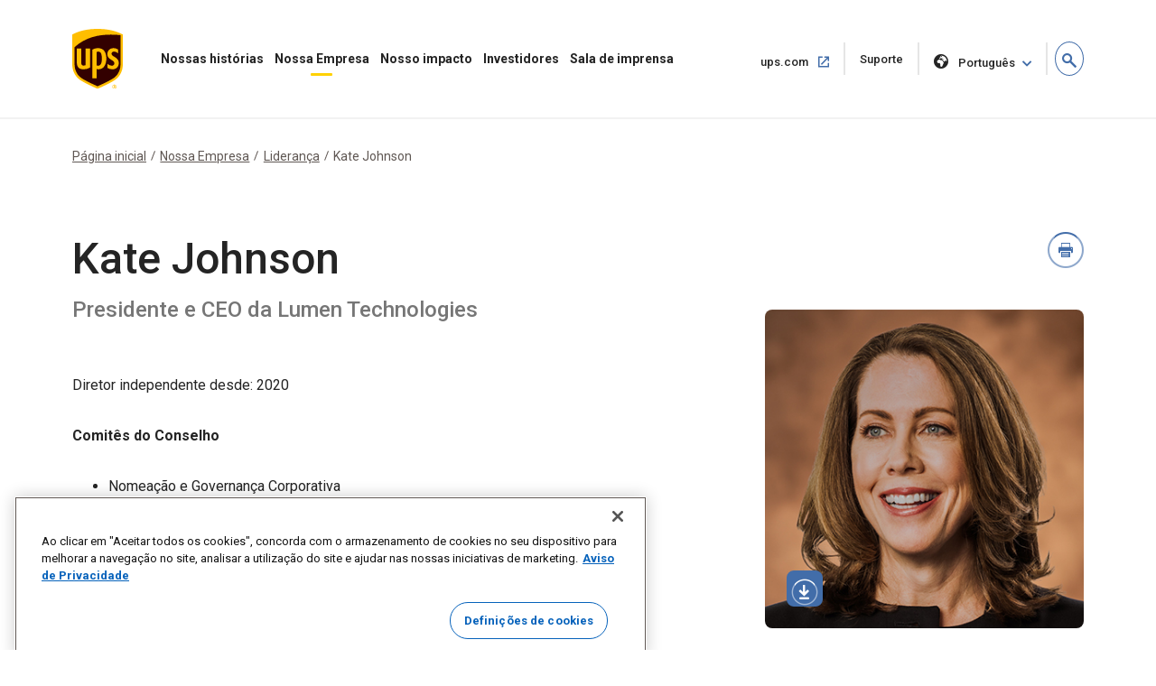

--- FILE ---
content_type: text/html;charset=UTF-8
request_url: https://about.ups.com/br/pt/our-company/leadership/kate-johnson.html
body_size: 11274
content:

<!DOCTYPE HTML>
<html lang="pt">
    <head>
    
    
    <meta charset="UTF-8"/>
    <meta http-equiv="X-UA-Compatible" content="IE=edge"/>
    <meta name="viewport" content="width=device-width, initial-scale=1"/>

    <script defer="defer" type="text/javascript" src="/.rum/@adobe/helix-rum-js@%5E2/dist/rum-standalone.js"></script>
<link rel="icon" href="/content/dam/upsstories/images/favicon.ico"/>
    <link href="https://about.ups.com/content/dam/upsstories/images/logo/apple-touch-icon-32x32.png" rel="icon" sizes="32x32"/>
    <link href="https://about.ups.com/content/dam/upsstories/images/logo/apple-touch-icon-120x120.png" rel="apple-touch-icon"/>
    <link href="https://about.ups.com/content/dam/upsstories/images/logo/apple-touch-icon-128x128.png" rel="icon" sizes="128x128"/>
    <link href="https://about.ups.com/content/dam/upsstories/images/logo/apple-touch-icon-152x152.png" rel="apple-touch-icon" sizes="152x152"/>
    <link href="https://about.ups.com/content/dam/upsstories/images/logo/apple-touch-icon-167x167.png" rel="apple-touch-icon" sizes="167x167"/>
    <link href="https://about.ups.com/content/dam/upsstories/images/logo/apple-touch-icon-180x180.png" rel="apple-touch-icon" sizes="180x180"/>
    <link href="https://about.ups.com/content/dam/upsstories/images/logo/apple-touch-icon-192x192.png" rel="icon" sizes="192x192"/>
    <link href="https://about.ups.com/content/dam/upsstories/images/logo/apple-touch-icon-196x196.png" rel="icon" sizes="196x196"/>

    <title>Kate Johnson | Sobre a UPS</title>
    <link rel="canonical" href="https://about.ups.com/br/pt/our-company/leadership/kate-johnson.html"/>
    <meta property="og:site_name" content="About UPS-MX"/>
    <meta property="og:type" content="Article"/>
    <meta property="og:url" content="/br/pt/our-company/leadership/kate-johnson"/>
    <meta property="og:title" content="Kate Johnson | Sobre a UPS"/>
    <meta property="og:description" content="Biografia de Kate Johnson, vice-presidente corporativa da UPS e presidente da Microsoft EUA"/>

    <meta property="og:image" content="https://about.ups.com/content/dam/upsstories/images/logo/ups-social-share-logo.jpg"/>
    <meta name="twitter:card" content="summary_large_image"/>
    <meta property="twitter:title" content="Kate Johnson | Sobre a UPS"/>
    <meta property="twitter:description" content="Biografia de Kate Johnson, vice-presidente corporativa da UPS e presidente da Microsoft EUA"/>
    <meta property="twitter:url" content="https://about.ups.com/mx/en/our-company/leadership/kate-johnson.html"/>
    <meta property="twitter:image" content="https://about.ups.com/content/dam/upsstories/images/logo/ups-social-share-logo.jpg"/>

    <meta name="title" content="Kate Johnson | Sobre a UPS"/>
        <meta name="description" content="Biografia de Kate Johnson, vice-presidente corporativa da UPS e presidente da Microsoft EUA"/>
        <meta name="keywords" content="Liderança,Páginas"/>
    <meta name="robots" content="index,follow"/>
    
	
    <meta name="template" content="l01-template"/>
    <meta name="google-site-verification" content="dQsclDeLPhSgzf5nsUcQTDAXPVV0qLhL2AzY2WP43pY"/>
    
    

<link rel="preconnect" href="https://fonts.googleapis.com"/>
<link rel="preconnect" href="https://fonts.gstatic.com" crossorigin/>
<link href="https://fonts.googleapis.com/css2?family=Roboto:ital,wght@0,100;0,300;0,400;0,500;0,700;0,900;1,100;1,300;1,400;1,500;1,700;1,900&display=swap" rel="stylesheet"/>



    
<link rel="stylesheet" href="/etc.clientlibs/upsstories/clientlibs/clientlib-thirdparty.lc-d8b845240757f1053e48bc039d8a97e0-lc.min.css" type="text/css">
<link rel="stylesheet" href="/etc.clientlibs/upsstories/clientlibs/clientlib-site.lc-d3cd3d70bcbc74d333adccc8f9595988-lc.min.css" type="text/css">








	<script>
         var utag_data = {
           article_title: "",
           publish_date: "",
           last_modified_date: "",
           page_country_code: "br",
           page_language: "pt",
           page_id: "mx/en/our-company/leadership/kate-johnson.html",
         }

     </script>

	<script src="//tags.tiqcdn.com/utag/ups/ups-stories/prod/utag.sync.js"></script>
	
	<script>
		(function(a,b,c,d){
		a='//tags.tiqcdn.com/utag/ups/ups-stories/prod/utag.js';
		b=document;c='script';d=b.createElement(c);d.src=a;d.type='text/java'+c;d.async=true;
		a=b.getElementsByTagName(c)[0];a.parentNode.insertBefore(d,a);
		})();
	</script>




<input type="hidden" name="wcmmode" value="false"/>



    
    
    

    

    
    
    

    
    
    <link rel="preconnect" href="https://www.google.com"/>
    <link rel="preconnect" href="https://www.gstatic.com" crossorigin/>
	<input type="hidden" name="author-mode" value="false" id="authorModeState"/>

     

    



<script nonce="d7018378b24f6f473a6bc7dd3d7e4a69">(window.BOOMR_mq=window.BOOMR_mq||[]).push(["addVar",{"rua.upush":"false","rua.cpush":"false","rua.upre":"false","rua.cpre":"false","rua.uprl":"false","rua.cprl":"false","rua.cprf":"false","rua.trans":"","rua.cook":"false","rua.ims":"false","rua.ufprl":"false","rua.cfprl":"false","rua.isuxp":"false","rua.texp":"norulematch","rua.ceh":"false","rua.ueh":"false","rua.ieh.st":"0"}]);</script>
                              <script nonce="d7018378b24f6f473a6bc7dd3d7e4a69">!function(e){var n="https://s.go-mpulse.net/boomerang/";if("False"=="True")e.BOOMR_config=e.BOOMR_config||{},e.BOOMR_config.PageParams=e.BOOMR_config.PageParams||{},e.BOOMR_config.PageParams.pci=!0,n="https://s2.go-mpulse.net/boomerang/";if(window.BOOMR_API_key="2VAFF-CV2WL-2QP68-3XVB2-X5YYE",function(){function e(){if(!o){var e=document.createElement("script");e.id="boomr-scr-as",e.src=window.BOOMR.url,e.async=!0,i.parentNode.appendChild(e),o=!0}}function t(e){o=!0;var n,t,a,r,d=document,O=window;if(window.BOOMR.snippetMethod=e?"if":"i",t=function(e,n){var t=d.createElement("script");t.id=n||"boomr-if-as",t.src=window.BOOMR.url,BOOMR_lstart=(new Date).getTime(),e=e||d.body,e.appendChild(t)},!window.addEventListener&&window.attachEvent&&navigator.userAgent.match(/MSIE [67]\./))return window.BOOMR.snippetMethod="s",void t(i.parentNode,"boomr-async");a=document.createElement("IFRAME"),a.src="about:blank",a.title="",a.role="presentation",a.loading="eager",r=(a.frameElement||a).style,r.width=0,r.height=0,r.border=0,r.display="none",i.parentNode.appendChild(a);try{O=a.contentWindow,d=O.document.open()}catch(_){n=document.domain,a.src="javascript:var d=document.open();d.domain='"+n+"';void(0);",O=a.contentWindow,d=O.document.open()}if(n)d._boomrl=function(){this.domain=n,t()},d.write("<bo"+"dy onload='document._boomrl();'>");else if(O._boomrl=function(){t()},O.addEventListener)O.addEventListener("load",O._boomrl,!1);else if(O.attachEvent)O.attachEvent("onload",O._boomrl);d.close()}function a(e){window.BOOMR_onload=e&&e.timeStamp||(new Date).getTime()}if(!window.BOOMR||!window.BOOMR.version&&!window.BOOMR.snippetExecuted){window.BOOMR=window.BOOMR||{},window.BOOMR.snippetStart=(new Date).getTime(),window.BOOMR.snippetExecuted=!0,window.BOOMR.snippetVersion=12,window.BOOMR.url=n+"2VAFF-CV2WL-2QP68-3XVB2-X5YYE";var i=document.currentScript||document.getElementsByTagName("script")[0],o=!1,r=document.createElement("link");if(r.relList&&"function"==typeof r.relList.supports&&r.relList.supports("preload")&&"as"in r)window.BOOMR.snippetMethod="p",r.href=window.BOOMR.url,r.rel="preload",r.as="script",r.addEventListener("load",e),r.addEventListener("error",function(){t(!0)}),setTimeout(function(){if(!o)t(!0)},3e3),BOOMR_lstart=(new Date).getTime(),i.parentNode.appendChild(r);else t(!1);if(window.addEventListener)window.addEventListener("load",a,!1);else if(window.attachEvent)window.attachEvent("onload",a)}}(),"".length>0)if(e&&"performance"in e&&e.performance&&"function"==typeof e.performance.setResourceTimingBufferSize)e.performance.setResourceTimingBufferSize();!function(){if(BOOMR=e.BOOMR||{},BOOMR.plugins=BOOMR.plugins||{},!BOOMR.plugins.AK){var n=""=="true"?1:0,t="",a="gqbjgmixbsipe2ln23xq-f-f990f761d-clientnsv4-s.akamaihd.net",i="false"=="true"?2:1,o={"ak.v":"39","ak.cp":"1192981","ak.ai":parseInt("711889",10),"ak.ol":"0","ak.cr":1,"ak.ipv":4,"ak.proto":"http/1.1","ak.rid":"283fc840","ak.r":36639,"ak.a2":n,"ak.m":"","ak.n":"essl","ak.bpcip":"18.216.22.0","ak.cport":6542,"ak.gh":"23.36.67.242","ak.quicv":"","ak.tlsv":"tls1.2","ak.0rtt":"","ak.0rtt.ed":"","ak.csrc":"-","ak.acc":"bbr","ak.t":"1768806127","ak.ak":"hOBiQwZUYzCg5VSAfCLimQ==tt9Qd6sneIw2awHkTvQ3gK12okrl3uetQMil5wU1PdaC7YkoXpm02s7zzGn4WApaA0Z/ycQovJEHC2BNsAU5Sm0kaSMbhTNyIGRLVZ0z33r7cZOMTFbz7KKFcNNK2XaovF8rAtPeO1/QTE4DYCJ/2erraOHoBug3DyrFRk1XD/vkAmAtOtGE8ZExVSxmfJ61PBCdRX0+pOgdO6mi9nQWWWulmGM7dq4wjYJBGYnUe7tpC7s2cZrciUTv+UZExOdqmD+XBPKp7FYQWHClBF2VQVitEOfrr6K7BwqZSL9ftV6nNNnKp4QQqhjd/u7aTiHCCooi2h0aEfPHk20a8pWqO72XG90hjR66CD5V4s2kKT4DgDnbXCK3HBohx9YJZFM+/mQOKiXR7WUkdOY0yl8UDLILmsf5QqsT50W34sijcak=","ak.pv":"47","ak.dpoabenc":"","ak.tf":i};if(""!==t)o["ak.ruds"]=t;var r={i:!1,av:function(n){var t="http.initiator";if(n&&(!n[t]||"spa_hard"===n[t]))o["ak.feo"]=void 0!==e.aFeoApplied?1:0,BOOMR.addVar(o)},rv:function(){var e=["ak.bpcip","ak.cport","ak.cr","ak.csrc","ak.gh","ak.ipv","ak.m","ak.n","ak.ol","ak.proto","ak.quicv","ak.tlsv","ak.0rtt","ak.0rtt.ed","ak.r","ak.acc","ak.t","ak.tf"];BOOMR.removeVar(e)}};BOOMR.plugins.AK={akVars:o,akDNSPreFetchDomain:a,init:function(){if(!r.i){var e=BOOMR.subscribe;e("before_beacon",r.av,null,null),e("onbeacon",r.rv,null,null),r.i=!0}return this},is_complete:function(){return!0}}}}()}(window);</script>	<meta http-equiv="Content-Language" content="pt-br"/>
	<meta http-equiv="Content-Type" content="text/html; charset=UTF-8">
	<link href='/br/pt/_onelink_/upsstories/projects/about/onelink.css?ts=20210421' rel='stylesheet' type='text/css'/> <!-- OneLink -->
	<link href='/br/pt/_onelink_/upsstories/projects/about/enus2ptbr/onelink.css?ts=20210304' rel='stylesheet' type='text/css'/> <!-- OneLink -->
	<style type="text/css" media="all">
		.OneLinkNOP { }
		.OneLinkPoweredBy { width: 893px; padding: 0px 0px 0px 0px; text-align: right; height: 68px; }
		.OneLinkNoTx { /* no-op */ }
		.OneLinkHide { display:none !important; }
		.OneLinkHide_pt { display:none !important; }
		.OneLinkHide_pt_br   { display:none !important; }
		.OneLinkShow { display:inline !important; }
		.OneLinkShow_pt { display:inline !important; }
		.OneLinkShow_pt_br   { display:inline !important; }
		.OneLinkTxShow { display:inline !important; }
		.OneLinkTxShow_pt { display:inline !important; }
		.OneLinkTxShow_pt_br   { display:inline !important; }
	</style>
</head>
    <body class="page basicpage" id="page-db4de8d7da">
        
        
        
            




            



            
<div class="root responsivegrid">


<div class="aem-Grid aem-Grid--12 aem-Grid--default--12 ">
    
    <div class="experiencefragment aem-GridColumn aem-GridColumn--default--12">
<div id="experiencefragment-7ee1b8d4a3" class="cmp-experiencefragment cmp-experiencefragment--upspr-header-fragment">
<div class="xf-content-height">
    


<div class="aem-Grid aem-Grid--12 aem-Grid--default--12 ">
    
    <div class="responsivegrid aem-GridColumn aem-GridColumn--default--12">


<div class="aem-Grid aem-Grid--12 aem-Grid--default--12 ">
    
    <div class="header aem-GridColumn aem-GridColumn--default--12">
<!-- Header Componnet -->


    
    
    
    
    <div id="uspsr-navContainer">
        <header id="upspr-headerWrap" class="pr-header navbar-header upspr-fb16">
            <div class="upspr-container">
                <nav class="navbar navbar-expand-lg navbar-light navbar-toggleable-sm ">
                    <div class="logo">
                        <a href="/br/pt/home.html" class="navbar-brand">
                            <img src="https://about.ups.com/content/dam/upsstories/images/logo/ups-logo-wo-text.svg" alt="Logotipo das “Histórias da UPS”" loading="lazy"/>
                            <div class="logo-label"></div>
                        </a>
                    </div>
                    
                    

	<div class="upspr-search-header">
		<a href="#" role="button" aria-label="search" class="upspr upspr-icon-global-search search-toggle active"></a>
		<div class="search-form">
			<button class="upspr-search-submit" aria-label="search" tabindex="-1">
				<i class="upspr upspr-icon-global-search"></i>
			</button>
			<label for="search-field-input" class="upspr-readerTxt" aria-hidden="true">search field input</label>
			<input type="text" id="search-field-input" class="upspr-search-field header-search" placeholder="Pesquisa sobre a UPS"/>
			<input tabindex="-1" type="hidden" id="site-name" name="siteName" value="mx"/>
			<button class="clear">Limpar <span class="upspr-readerTxt">a entrada</span></button>
			<a href="#" role="button" aria-label="close" class="upspr upspr-icon-x-circle"></a>
			<div class="focus-trap upspr-readerTxt" tabindex="-1"></div>
		</div>
		<div class="header-search-container"></div>
		<input tabindex="-1" type="hidden" id="searchResultsPagePathId" name="searchResultsPagePathId" value="/br/pt/search.html"/>
		<input tabindex="-1" type="hidden" id="noSearchResultsPageId" name="noSearchResultsPageId" value="/br/pt/no-results-found.html"/>
		<input tabindex="-1" type="hidden" id="upsStoriesPathId" name="upsStoriesPathId" value="/content/upsstories"/>	
	</div>

                    
                    <button class="navbar-toggler" type="button" data-toggle="collapse" data-target="#navbarSupportedContent" aria-controls="navbarSupportedContent" aria-expanded="false" aria-label="Toggle navigation">
                        <i class="upspr upspr-icon-menu upspr-txt_black upspr-collapse_icon"></i>
                    </button>

                    <div class="collapse navbar-collapse navbar-nav" id="navbarSupportedContent" tabindex="-1">
                        <div class="upspr-navbar-collapse_inner-wrap">
                            <div class="logo">
                                <a href="/br/pt/home.html" class="navbar-brand upspr-collapse_brand">
                                    <img src="https://about.ups.com/content/dam/upsstories/images/logo/ups-logo-wo-text.svg" alt="Logotipo das “Histórias da UPS”" loading="lazy"/>
                                    <div class="logo-label"></div>
                                </a>
                            </div>
                            <button type="button" class="close upsprs-navbar_close" aria-label="Close">
                                <i></i>
                                <i></i>
                                <i></i>
                                <span class="upspr-readerTxt">Botão “Fechar menu”</span>
                            </button>
                            <ul class="site-nav navbar-nav mr-auto">
                                
                                     
                                    <li class="nav-item dropdown has-megamenu ">
                                        <a href="/br/pt/our-stories.html" target="_self" class="nav-link has-dropdown-menu upspr-analytics" data-link-name="Our Stories" data-link-type="nav">
                                            Nossas histórias
                                        </a>
                                        <i class="upspr upspr-icon-chevrondown upspr-icon_color_blue dropdown-toggle" role="button" data-toggle="dropdown" aria-haspopup="true" aria-expanded="false" tabindex="0"></i>
                                        
                                            <button class="accesible-dropdown-btn" data-toggle="dropdown" aria-haspopup="true" aria-expanded="false">Abrir menu "Nossas histórias"</button>
                                        

                                        <div class="dropdown-menu megamenu" tabindex="-1">
                                            <div class="col-md-12 row m-auto upspr-pslarge-0 p-0">
                                                <div class="col-md-12 p-0 upspr-submenu-container">
                                                    <p class=" menuTitle d-none d-lg-block d-xl-block">
                                                        Nossas histórias</p>
                                                    <div class="upspr-submenu">
                                                        
                                                            
    <ul class="col-megamenu column1">
        
            <li>
                <a href="/br/pt/our-stories/customer-first.html" target="_self" class="upspr-analytics" data-link-name="Customer First" data-link-type="sub-nav">O cliente em primeiro lugar
                    
                        
                     <i class="upspr upspr-icon-chevronright"></i>
                    </a>
               
            </li>
        
            <li>
                <a href="/br/pt/our-stories/people-led.html" target="_self" class="upspr-analytics" data-link-name="People led" data-link-type="sub-nav">Liderada por pessoas
                    
                        
                     <i class="upspr upspr-icon-chevronright"></i>
                    </a>
               
            </li>
        
            <li>
                <a href="/br/pt/our-stories/innovation-driven.html" target="_self" class="upspr-analytics" data-link-name="Innovation Driven" data-link-type="sub-nav">Impulsionado pela inovação
                    
                        
                     <i class="upspr upspr-icon-chevronright"></i>
                    </a>
               
            </li>
        
    </ul>

                                                        
                                                    </div>
                                                </div>
                                            </div>
                                        </div>
                                    </li>
                                
                                     
                                    <li class="nav-item dropdown has-megamenu ">
                                        <a href="/br/pt/our-company.html" target="_self" class="nav-link has-dropdown-menu upspr-analytics" data-link-name="Our Company" data-link-type="nav">
                                            Nossa Empresa
                                        </a>
                                        <i class="upspr upspr-icon-chevrondown upspr-icon_color_blue dropdown-toggle" role="button" data-toggle="dropdown" aria-haspopup="true" aria-expanded="false" tabindex="0"></i>
                                        
                                            <button class="accesible-dropdown-btn" data-toggle="dropdown" aria-haspopup="true" aria-expanded="false">Abrir menu Nossa Empresa</button>
                                        

                                        <div class="dropdown-menu megamenu" tabindex="-1">
                                            <div class="col-md-12 row m-auto upspr-pslarge-0 p-0">
                                                <div class="col-md-12 p-0 upspr-submenu-container">
                                                    <p class=" menuTitle d-none d-lg-block d-xl-block">
                                                        Nossa Empresa</p>
                                                    <div class="upspr-submenu">
                                                        
                                                            
    <ul class="col-megamenu column1">
        
            <li>
                <a href="/br/pt/our-company/our-strategy.html" target="_self" class="upspr-analytics" data-link-name="Our Strategy" data-link-type="sub-nav">Nossa estratégia
                    
                        
                     <i class="upspr upspr-icon-chevronright"></i>
                    </a>
               
            </li>
        
            <li>
                <a href="/br/pt/our-company/global-presence.html" target="_self" class="upspr-analytics" data-link-name="Global Presence" data-link-type="sub-nav">Presença global
                    
                        
                     <i class="upspr upspr-icon-chevronright"></i>
                    </a>
               
            </li>
        
            <li>
                <a href="/br/pt/our-company/leadership.html" target="_self" class="upspr-analytics" data-link-name="Leadership" data-link-type="sub-nav">Liderança
                    
                        
                     <i class="upspr upspr-icon-chevronright"></i>
                    </a>
               
            </li>
        
    </ul>

                                                        
                                                            
    <ul class="col-megamenu column1">
        
            <li>
                <a href="/br/pt/our-company/our-history.html" target="_self" class="upspr-analytics" data-link-name="Our History" data-link-type="sub-nav">Nossa história
                    
                        
                     <i class="upspr upspr-icon-chevronright"></i>
                    </a>
               
            </li>
        
            <li>
                <a href="/br/pt/our-company/suppliers.html" target="_self" class="upspr-analytics" data-link-name="Suppliers" data-link-type="sub-nav">Fornecedores
                    
                        
                     <i class="upspr upspr-icon-chevronright"></i>
                    </a>
               
            </li>
        
    </ul>

                                                        
                                                    </div>
                                                </div>
                                            </div>
                                        </div>
                                    </li>
                                
                                     
                                    <li class="nav-item dropdown has-megamenu ">
                                        <a href="/br/pt/our-impact.html" target="_self" class="nav-link has-dropdown-menu upspr-analytics" data-link-name="Our Impact" data-link-type="nav">
                                            Nosso impacto
                                        </a>
                                        <i class="upspr upspr-icon-chevrondown upspr-icon_color_blue dropdown-toggle" role="button" data-toggle="dropdown" aria-haspopup="true" aria-expanded="false" tabindex="0"></i>
                                        
                                            <button class="accesible-dropdown-btn" data-toggle="dropdown" aria-haspopup="true" aria-expanded="false">Abrir o menu “Nosso impacto”</button>
                                        

                                        <div class="dropdown-menu megamenu" tabindex="-1">
                                            <div class="col-md-12 row m-auto upspr-pslarge-0 p-0">
                                                <div class="col-md-12 p-0 upspr-submenu-container">
                                                    <p class=" menuTitle d-none d-lg-block d-xl-block">
                                                        Nosso impacto</p>
                                                    <div class="upspr-submenu">
                                                        
                                                            
    <ul class="col-megamenu column1">
        
            <li>
                <a href="/br/pt/our-impact/sustainability.html" target="_self" class="upspr-analytics" data-link-name="Sustainability" data-link-type="sub-nav">Sustentabilidade
                    
                        
                     <i class="upspr upspr-icon-chevronright"></i>
                    </a>
               
            </li>
        
            <li>
                <a href="/br/pt/our-impact/community.html" target="_self" class="upspr-analytics" data-link-name="Community" data-link-type="sub-nav">Comunidade
                    
                        
                     <i class="upspr upspr-icon-chevronright"></i>
                    </a>
               
            </li>
        
            <li>
                <a href="/br/pt/our-impact/reporting.html" target="_self" class="upspr-analytics" data-link-name="Progress Reports and Disclosures" data-link-type="sub-nav">Relatórios de progresso e anúncios
                    
                        
                     <i class="upspr upspr-icon-chevronright"></i>
                    </a>
               
            </li>
        
    </ul>

                                                        
                                                    </div>
                                                </div>
                                            </div>
                                        </div>
                                    </li>
                                
                                     
                                    <li class="nav-item dropdown has-megamenu ">
                                        <a href="http://www.investors.ups.com" target="_blank" class="nav-link has-dropdown-menu upspr-analytics" rel="noreferrer" data-link-name="Investors" data-link-type="nav">
                                            Investidores
                                        </a>
                                        <i class="upspr upspr-icon-chevrondown upspr-icon_color_blue dropdown-toggle" role="button" data-toggle="dropdown" aria-haspopup="true" aria-expanded="false" tabindex="0"></i>
                                        
                                            <button class="accesible-dropdown-btn" data-toggle="dropdown" aria-haspopup="true" aria-expanded="false">Abrir o menu “Investidores”</button>
                                        

                                        <div class="dropdown-menu megamenu" tabindex="-1">
                                            <div class="col-md-12 row m-auto upspr-pslarge-0 p-0">
                                                <div class="col-md-12 p-0 upspr-submenu-container">
                                                    <p class=" menuTitle d-none d-lg-block d-xl-block">
                                                        Investidores</p>
                                                    <div class="upspr-submenu">
                                                        
                                                            
    <ul class="col-megamenu column1">
        
            <li>
                <a href="http://www.investors.ups.com" target="_self" class="upspr-analytics" data-link-name="Overview" data-link-type="sub-nav">Visão geral
                    
                        
                     <i class="upspr upspr-icon-chevronright"></i>
                    </a>
               
            </li>
        
            <li>
                <a href="http://www.investors.ups.com/company-profile" target="_self" class="upspr-analytics" data-link-name="Company Profile" data-link-type="sub-nav">Perfil da empresa
                    
                        
                     <i class="upspr upspr-icon-chevronright"></i>
                    </a>
               
            </li>
        
            <li>
                <a href="http://www.investors.ups.com/quarterly-earnings-and-financials" target="_self" class="upspr-analytics" data-link-name="Quarterly Earnings and Financials" data-link-type="sub-nav">Resultados trimestrais e dados financeiros
                    
                        
                     <i class="upspr upspr-icon-chevronright"></i>
                    </a>
               
            </li>
        
            <li>
                <a href="http://www.investors.ups.com/news-events" target="_self" class="upspr-analytics" data-link-name="News &amp; Events" data-link-type="sub-nav">Notícias e eventos
                    
                        
                     <i class="upspr upspr-icon-chevronright"></i>
                    </a>
               
            </li>
        
    </ul>

                                                        
                                                            
    <ul class="col-megamenu column1">
        
            <li>
                <a href="http://www.investors.ups.com/sec-filings" target="_self" class="upspr-analytics" data-link-name="SEC Filings" data-link-type="sub-nav">Registros na SEC
                    
                        
                     <i class="upspr upspr-icon-chevronright"></i>
                    </a>
               
            </li>
        
            <li>
                <a href="https://investors.ups.com/corporategovernance" target="_self" class="upspr-analytics" data-link-name="Corporate Governance" data-link-type="sub-nav">Governança corporativa
                    
                        
                     <i class="upspr upspr-icon-chevronright"></i>
                    </a>
               
            </li>
        
            <li>
                <a href="http://www.investors.ups.com/sustainability" target="_self" class="upspr-analytics" data-link-name="Sustainability" data-link-type="sub-nav">Sustentabilidade
                    
                        
                     <i class="upspr upspr-icon-chevronright"></i>
                    </a>
               
            </li>
        
            <li>
                <a href="http://www.investors.ups.com/employee-shareowner-services" target="_self" class="upspr-analytics" data-link-name="Employee Shareowner Services" data-link-type="sub-nav">Serviços para funcionários acionistas
                    
                        
                     <i class="upspr upspr-icon-chevronright"></i>
                    </a>
               
            </li>
        
    </ul>

                                                        
                                                    </div>
                                                </div>
                                            </div>
                                        </div>
                                    </li>
                                
                                     
                                    <li class="nav-item dropdown has-megamenu ">
                                        <a href="/br/pt/newsroom.html" target="_self" class="nav-link has-dropdown-menu upspr-analytics" data-link-name="Newsroom" data-link-type="nav">
                                            Sala de imprensa
                                        </a>
                                        <i class="upspr upspr-icon-chevrondown upspr-icon_color_blue dropdown-toggle" role="button" data-toggle="dropdown" aria-haspopup="true" aria-expanded="false" tabindex="0"></i>
                                        
                                            <button class="accesible-dropdown-btn" data-toggle="dropdown" aria-haspopup="true" aria-expanded="false">Abrir menu “Sala de Imprensa”</button>
                                        

                                        <div class="dropdown-menu megamenu" tabindex="-1">
                                            <div class="col-md-12 row m-auto upspr-pslarge-0 p-0">
                                                <div class="col-md-12 p-0 upspr-submenu-container">
                                                    <p class=" menuTitle d-none d-lg-block d-xl-block">
                                                        Sala de imprensa</p>
                                                    <div class="upspr-submenu">
                                                        
                                                            
    <ul class="col-megamenu column1">
        
            <li>
                <a href="/br/pt/newsroom/press-releases.html" target="_self" class="upspr-analytics" data-link-name="Press Releases" data-link-type="sub-nav">Comunicados à imprensa
                    
                        
                     <i class="upspr upspr-icon-chevronright"></i>
                    </a>
               
            </li>
        
            <li>
                <a href="/br/pt/newsroom/statements.html" target="_self" class="upspr-analytics" data-link-name="Statements" data-link-type="sub-nav">Declarações
                    
                        
                     <i class="upspr upspr-icon-chevronright"></i>
                    </a>
               
            </li>
        
            <li>
                <a href="/br/pt/newsroom/awards-and-recognition.html" target="_self" class="upspr-analytics" data-link-name="Awards &amp; Recognitions" data-link-type="sub-nav">Prêmios e homenagens
                    
                        
                     <i class="upspr upspr-icon-chevronright"></i>
                    </a>
               
            </li>
        
    </ul>

                                                        
                                                            
    <ul class="col-megamenu column1">
        
            <li>
                <a href="https://brand.ups.com/us/en/media-library.html" target="_blank" class="upspr-analytics" data-link-name="Media Library " data-link-type="sub-nav">Biblioteca de mídia 
                    <span class="upspr-readerTxt">Abrir em nova janela</span>
                        <i class="upspr upspr-icon-newwindow"></i>
                     
                    </a>
               
            </li>
        
            <li>
                <a href="https://brand.ups.com/" target="_blank" class="upspr-analytics" data-link-name="UPS Brand Assets" data-link-type="sub-nav">Ativos da marca UPS
                    <span class="upspr-readerTxt">Abrir em nova janela</span>
                        <i class="upspr upspr-icon-newwindow"></i>
                     
                    </a>
               
            </li>
        
    </ul>

                                                        
                                                    </div>
                                                </div>
                                            </div>
                                        </div>
                                    </li>
                                
                            </ul>
                            
                            <ul class="navbar-nav upspr-flex_verticle_center upspr-right-nav">
                                <li class="upspr-header_navright">
                                    
                                        <a href="https://www.ups.com/br/pt/Home.page" class="ship upspr-txt_size_sm upspr-txt_bold upspr-fb13 upspr-analytics" target="_blank" rel="noreferrer" data-link-name="ups.com" data-link-type="nav">
                                            ups.com
                                            <span class="upspr-readerTxt">Abrir em nova janela</span>
                                            <i class="upspr upspr-icon-newwindow"></i>
                                        </a>
                                    
                                        <a href="https://www.ups.com/br/pt/support/contact-us.page" class="ship upspr-txt_size_sm upspr-txt_bold upspr-fb13 upspr-analytics" target="_self" rel="noreferrer" data-link-name="Support" data-link-type="nav">
                                            Suporte
                                            <span class="upspr-readerTxt">Abrir na mesma janela</span>
                                            
                                        </a>
                                    
                                    
                                    <button class="upspr-analytics lang-select upspr-txt_size_sm upspr-txt_bold upspr-fb13 " data-toggle="modal" data-target="#upspr-language-selector-modal" aria-label="language selector " data-link-name="English" data-link-type="nav">
                                        <i class="upspr upspr-icon-globe"></i>
                                        Português
                                    </button>
                                </li>
                            </ul>
                            
                            <div class="focus-trap upspr-readerTxt" tabindex="-1"></div>
                        </div>
                    </div>
                </nav>
            </div>
                <div class="upspr-overlay"></div>
        </header>
    </div>
    
    <div class="modal fade upspr-lang-select" id="upspr-language-selector-modal">
        <div class="modal-dialog">
            <div class="modal-content">
                <div class="modal-header">
                    <h4 class="modal-title">Selecionador de idiomas</h4>
                    <button type="button" class="close" data-dismiss="modal" aria-label="Close">
                        <i class="upspr upspr-icon-x"></i>
                    </button>
                </div>
                <div class="modal-body">
                    <div class="modal-language-options">
                        <div class="modal-region-container">
                            <h3>ÁSIA, OCEANIA E PACÍFICO</h3>
                            <ul>
                                
                                    <li><a href="/sg/en/home.html">English</a>
                                    </li>
                                
                                    <li><a href="http://about.ups.com/tw/zh/home.html"> 繁体中文</a>
                                    </li>
                                
                                    <li><a href="http://about.ups.com/hk/zh/home.html">繁体中文</a>
                                    </li>
                                
                                    <li><a href="http://about.ups.com/cn/zh/home.html">简体中文</a>
                                    </li>
                                
                                    <li><a href="http://about.ups.com/jp/ja/home.html">日本語</a>
                                    </li>
                                
                                    <li><a href="https://about.ups.com/kr/ko/home.html">한국어</a>
                                    </li>
                                
                                    <li><a href="https://about.ups.com/th/th/home.html">ภาษาไทย</a>
                                    </li>
                                
                                    <li><a href="http://about.ups.com/vn/vi/home.html">Tiếng Việt</a>
                                    </li>
                                
                            </ul>
                        </div>
                    
                        <div class="modal-region-container">
                            <h3>CANADÁ</h3>
                            <ul>
                                
                                    <li><a href="/ca/en/home.html">English</a>
                                    </li>
                                
                                    <li><a href="http://about.ups.com/ca/fr/home.html">Français</a>
                                    </li>
                                
                            </ul>
                        </div>
                    
                        <div class="modal-region-container">
                            <h3>CARIBE, AMÉRICA CENTRAL E AMÉRICA DO SUL</h3>
                            <ul>
                                
                                    <li><a href="/mx/en/home.html">English</a>
                                    </li>
                                
                                    <li><a href="http://about.ups.com/mx/es/home.html">Español</a>
                                    </li>
                                
                                    <li><a href="http://about.ups.com/br/pt/home.html">Português do Brasil</a>
                                    </li>
                                
                            </ul>
                        </div>
                    
                        <div class="modal-region-container">
                            <h3>EUROPA</h3>
                            <ul>
                                
                                    <li><a href="/gb/en/home.html">English</a>
                                    </li>
                                
                                    <li><a href="http://about.ups.com/fr/fr/home.html">Français</a>
                                    </li>
                                
                                    <li><a href="http://about.ups.com/de/de/home.html">Deutsch</a>
                                    </li>
                                
                                    <li><a href="http://about.ups.com/pl/pl/home.html">Polski</a>
                                    </li>
                                
                                    <li><a href="http://about.ups.com/nl/nl/home.html">Netherlands</a>
                                    </li>
                                
                                    <li><a href="http://about.ups.com/es/es/home.html">Español</a>
                                    </li>
                                
                                    <li><a href="http://about.ups.com/it/it/home.html">Italiano</a>
                                    </li>
                                
                                    <li><a href="http://about.ups.com/pt/pt/home.html">Português</a>
                                    </li>
                                
                                    <li><a href="http://about.ups.com/tr/tr/home.html">Türkçe</a>
                                    </li>
                                
                                    <li><a href="http://about.ups.com/cz/cs/home.html">čeština</a>
                                    </li>
                                
                                    <li><a href="http://about.ups.com/se/sv/home.html">Svenska</a>
                                    </li>
                                
                            </ul>
                        </div>
                    
                        <div class="modal-region-container">
                            <h3>SUBCONTINENTE INDIANO, ORIENTE MÉDIO E ÁFRICA</h3>
                            <ul>
                                
                                    <li><a href="/ae/en/home.html">English</a>
                                    </li>
                                
                                    <li><a href="http://about.ups.com/sa/ar/home.html">العربية</a>
                                    </li>
                                
                            </ul>
                        </div>
                    
                        <div class="modal-region-container">
                            <h3>ESTADOS UNIDOS</h3>
                            <ul>
                                
                                    <li><a href="/us/en/home.html">English</a>
                                    </li>
                                
                                    <li><a href="http://about.ups.com/us/es/home.html">Español</a>
                                    </li>
                                
                            </ul>
                        </div>
                    </div>
                </div>
            </div>
        </div>
    </div>
    
    



</div>

    
</div>
</div>

    
</div>

</div></div>

    
</div>
<div class="pr24-background-colour responsivegrid aem-GridColumn aem-GridColumn--default--12">


<div class="upspr-section-wrapper white     ">
  


<div class="aem-Grid aem-Grid--12 aem-Grid--default--12 ">
    
    <div class="experiencefragment aem-GridColumn aem-GridColumn--default--12">
<div id="experiencefragment-83569c5a32" class="cmp-experiencefragment cmp-experiencefragment--breadcrumbExperienceFragment">
<div class="xf-content-height">
    


<div class="aem-Grid aem-Grid--12 aem-Grid--default--12 ">
    
    <div class="responsivegrid aem-GridColumn aem-GridColumn--default--12">


<div class="aem-Grid aem-Grid--12 aem-Grid--default--12 ">
    
    <div class="breadcrumb aem-GridColumn aem-GridColumn--default--12">
<div class="upspr-breadcrumb-container">
    <div class="upspr-container">
        <div class="upspr-breadcrumb">
            <nav aria-label="Breadcrumb">
                <ul>
                    
                        
                            <li>
                                <a href="/br/pt/home.html" class="upspr-analytics" data-link-type="breadcrumb" data-link-name="Home">Página inicial</a>
                            </li>
                        
                    
                    
                        
                            
                                <li>
                                    <a href="/br/pt/our-company.html" class="upspr-analytics" data-link-type="breadcrumb" data-link-name="Our Company">Nossa Empresa</a>
                                </li>
                                
                            
                        
                            
                                <li>
                                    <a href="/br/pt/our-company/leadership.html" class="upspr-analytics" data-link-type="breadcrumb" data-link-name="Leadership">Liderança</a>
                                </li>
                                
                            
                        
                            
                                
                                <li class="active">
                                    Kate Johnson
                                </li>
                            
                        
                    
                </ul>
            </nav>
        </div>
    </div>
</div></div>

    
</div>
</div>

    
</div>

</div></div>

    
</div>

    
</div>

</div>


</div>
<div class="responsivegrid aem-GridColumn aem-GridColumn--default--12">


<div class="aem-Grid aem-Grid--12 aem-Grid--default--12 ">
    
    <div class="biodetail aem-GridColumn aem-GridColumn--default--12">
<div class="upspr-bio upspr-container">
    <div class="row">
        <div class="upspr-bio_row-bottom col-md-8 col-lg-7">
            <h1 class="upspr-job-name">Kate Johnson</h1>
            <p class="upspr-job-title">Presidente e CEO da Lumen Technologies</p>
            <div class="upspr-socialmedia">
                <div class="upspr-social-share">
                    
                </div>
                <div class="upspr-print">
                    <a href="#" class="onclick-print" aria-label="Print profile Kate Johnson" role="button">
                        <i class="upspr upspr-icon-print"></i>
                    </a>
                </div>
            </div>
            <p>Diretor independente desde: 2020</p>
<p><b>Comitês do Conselho</b></p>
<ul><li>Nomeação e Governança Corporativa</li><li>Risco</li></ul>
<p><b>Selecionar habilidades e experiências</b></p>
<ul><li><b>Tecnologia Digital:</b> Como presidente e CEO da Lumen Technologies, Kate lidera a integração da empresa de ativos de rede, conectividade em nuvem, soluções de segurança e ferramentas de voz e colaboração que permitem que os clientes gerenciem conexões seguras sob demanda a partir de uma única plataforma.</li><li><b>Tecnologia/Estratégia de Tecnologia: </b>Na Microsoft Corporation, Kate foi responsável pelo crescimento das soluções, serviços e receitas de suporte da empresa nos EUA, aconselhando clientes do setor público e privado sobre suas estratégias e implementação de tecnologia. Ela se concentrou em impulsionar a transformação na maior subsidiária de vendas da Microsoft, onde liderou uma organização de campo com 10.000 pessoas.</li><li><b>Vendas/Marketing:</b> Kate participou da equipe de liderança de vendas e marketing global da Microsoft e melhorou a intensidade comercial na subsidiária dos EUA para impulsionar o crescimento recorde da receita na nuvem e a adoção do cliente. Na General Electric Company, Kate foi responsável por construir capacidade comercial para soluções empresariais, plataformas inteligentes e GE Digital.<b></b></li></ul>
<p><b>Destaques profissionais</b></p>
<p><b>Lumen Technologies, </b>uma empresa global de tecnologia e comunicações</p>
<ul><li>Presidente e CEO (desde 2022)</li></ul>
<p><b>Microsoft Corporation, </b>uma empresa multinacional de tecnologia</p>
<ul><li>Presidente, Microsoft EUA (2017-2021)</li></ul>
<p><b>General Electric Company, </b>uma empresa industrial global</p>
<ul><li>Vice-presidente executivo e diretor comercial da GE Digital (2016-2017)</li><li>CEO da GE Intelligent Platforms Software (2015-2016)</li><li>Vice-presidente e diretor comercial (2013-2015)</li></ul>
<p><b>Oracle, </b>uma empresa líder em gerenciamento de banco de dados</p>
<ul><li>Vice-presidente sênior de consultoria de tecnologia e governo da América do Norte (2007-2013)</li></ul>
<p><b>Diretorias de Diretoria Pública</b></p>
<ul><li>Tecnologias Lumen (desde 2022)</li></ul>

        </div>
        <div class="upspr-bio_row-top col-md-4 col-lg-4 offset-lg-1 ">
            <div class="upspr-print upspr-bio-print">
                <a href="#" aria-label="Print profile Kate Johnson" role="button" class="onclick-print">
                    <i class="upspr upspr-icon-print"></i>
                </a>
            </div>
            <div class="upspr-bio-image">
                <picture>
                    <source srcset="https://about.ups.com/content/dam/upsstories/images/about-us/leadership/kate-johnson/Kate_Johnson_BrBkgd_380x380.jpg" media="(min-width: 992px)"/>
                    <source srcset="https://about.ups.com/content/dam/upsstories/images/about-us/leadership/kate-johnson/Kate_Johnson_BrBkgd_380x380.jpg" media="(min-width: 800px)"/>
                    <img srcset="https://about.ups.com/content/dam/upsstories/images/about-us/leadership/kate-johnson/Kate_Johnson_BrBkgd_380x380.jpg" alt="Kate_Johnson_BrBkgd_380x380.jpg" loading="lazy"/>
                </picture>
                <div class="upspr-bio-image_download-btn upspr-image_download-btn">
                    <button>
                        <i class="upspr upspr-icon-download"></i>
                        <span class="upspr-readerTxt">Abrir a seção de imagens para download</span>
                    </button>
                </div>
                <div class="upspr-bio-image-overlay upspr-image-overlay">
                    <div class="focus-trap-top upspr-readerTxt" tabindex="-1"></div>
                    <i class="upspr upspr-icon-x" role="button" tabindex="0" aria-label="close"></i>
                    <div class="upspr-bio-download">
                        <div class="upspr-eyebrow-head">
                            <span class="upspr-eyebrow-text">DOWNLOAD</span>
                        </div>
                        <ul>
                            <li>
                                <a href="https://about.ups.com/content/dam/upsstories/images/about-us/leadership/kate-johnson/Kate_Johnson_BrBkgd_2400x3000.jpg" data-link-type="download-highres" class="upspr-story-download upspr-analytics" aria-label="download High Res image">
                                    <div class="upspr-icon-container">
                                        <i class="upspr upspr-icon-dot"></i>
                                        <i class="upspr upspr-icon-download"></i>
                                    </div>
                                    <span class="upspr-download-label" aria-hidden="true">Alta resolução</span>
                                </a>
                            </li>
                            <li>
                                <a href="https://about.ups.com/content/dam/upsstories/images/about-us/leadership/kate-johnson/Kate_Johnson_BrBkgd_576x720.jpg" data-link-type="download-lowres" class="upspr-story-download upspr-analytics" aria-label="download Low Res image">
                                    <div class="upspr-icon-container">
                                        <i class="upspr upspr-icon-dot"></i>
                                        <i class="upspr upspr-icon-download"></i>
                                    </div>
                                    <span class="upspr-download-label" aria-hidden="true">Baixa resolução</span>
                                </a>
                            </li>
                        </ul>
                    </div>
                    <div class="focus-trap-bottom upspr-readerTxt" tabindex="-1"></div>
                </div>
            </div>
        </div>
    </div>
</div></div>

    
</div>
</div>
<div class="experiencefragment aem-GridColumn aem-GridColumn--default--12">
<div id="experiencefragment-0e39b72603" class="cmp-experiencefragment cmp-experiencefragment--upspr-footer-fragment">
<div class="xf-content-height">
    


<div class="aem-Grid aem-Grid--12 aem-Grid--default--12 ">
    
    <div class="responsivegrid aem-GridColumn aem-GridColumn--default--12">


<div class="aem-Grid aem-Grid--12 aem-Grid--default--12 ">
    
    <div class="footer aem-GridColumn aem-GridColumn--default--12">




<footer class="upspr-footer upspr-funnel_margin">
    <div class="upspr-container">
        <div class="upspr-footer_top">
            
            <div class="row upspr-funnel-offset">
                <div class="upspr-footer_funnel">
                    <a href="/br/pt/our-company/leadership.html" class="btn btn-secondary_white btn_size_xxs upspr-analytics" target="_self" data-link-name="Executive Leadership" data-link-type="tiles-audience">Liderança Executiva <i class="upspr upspr-icon-chevronright"></i>
                    </a>
                </div>
                <div class="upspr-footer_funnel">
                    <a href="/br/pt/our-company/leadership.html#board-of-directors" class="btn btn-secondary_white btn_size_xxs upspr-analytics" target="_self" rel="noreferrer" data-link-name="Board of Directors" data-link-type="tiles-audience">Conselho de Administração <i class="upspr upspr-icon-newwindow"></i>
                    </a>
                </div>
            </div>
            
        </div>

        <div class="upspr-footer_middle">
            <div class="row">
                <div class="col-lg-3 col-6">
                    <div class="upspr-footer_colm">
                        <p class="upspr-footer_head">
                            Este site
                        </p>
                        <ul class="list-unstyled">
                            <li><a href="/br/pt/our-stories.html" class="upspr-analytics" data-link-name="Our Stories" data-link-type="nav-footer">Nossas histórias</a></li>
                        
                            <li><a href="/br/pt/our-company.html" class="upspr-analytics" data-link-name="Our Company" data-link-type="nav-footer">Nossa Empresa</a></li>
                        
                            <li><a href="/br/pt/our-impact.html" class="upspr-analytics" data-link-name="Our Impact" data-link-type="nav-footer">Nosso impacto</a></li>
                        
                            <li><a href="http://www.investors.ups.com" class="upspr-analytics" data-link-name="Investors" data-link-type="nav-footer">Investidores</a></li>
                        
                            <li><a href="/br/pt/newsroom.html" class="upspr-analytics" data-link-name="Newsroom" data-link-type="nav-footer">Sala de imprensa</a></li>
                        
                            <li><a href="https://www.ups.com/br/pt/support/contact-us.page" class="upspr-analytics" data-link-name="Support" data-link-type="nav-footer">Suporte</a></li>
                        </ul>
                    </div>
                </div>
                <div class="col-lg-3 col-6">
                    <div class="upspr-footer_colm">
                        <p class="upspr-footer_head">
                            Outros sites da UPS
                        </p>
                        <ul class="list-unstyled">
                            <li><a href="http://www.ups.com" target="_blank" rel="noreferrer" class="upspr-analytics" data-link-name="UPS.com" data-link-type="nav-footer">UPS.com <span class="upspr-readerTxt">Abrir em nova janela</span> <i class="upspr upspr-icon-newwindow"></i> </a></li>
                        
                            <li><a href="https://www.upsers.com" target="_blank" rel="noreferrer" class="upspr-analytics" data-link-name="UPSers.com" data-link-type="nav-footer">UPSers.com <span class="upspr-readerTxt">Abrir em nova janela</span> <i class="upspr upspr-icon-newwindow"></i> </a></li>
                        </ul>
                    </div>
                </div>

                <div class="col-lg-3">
                    <p class="upspr-footer_head">
                        Conectar</p>
                    <ul class="upspr-footer_social-network upspr-footer_social-circle list-inline">
                        <li class="list-inline-item">
                            <a href="http://www.facebook.com/ups" target="_blank" title="Facebook" rel="noreferrer" class="upspr-analytics" data-link-name="Facebook" data-link-type="nav-footer">
                                <i class="upspr upspr-icon-facebook-circle"></i>
                            </a>
                        </li>
                    
                        <li class="list-inline-item">
                            <a href="http://www.twitter.com/ups" target="_blank" title="Twitter" rel="noreferrer" class="upspr-analytics" data-link-name="Twitter" data-link-type="nav-footer">
                                <i class="upspr upspr-icon-twitter-circle"></i>
                            </a>
                        </li>
                    
                        <li class="list-inline-item">
                            <a href="https://www.instagram.com/ups" target="_blank" title="Instagram" rel="noreferrer" class="upspr-analytics" data-link-name="Instagram" data-link-type="nav-footer">
                                <i class="upspr upspr-icon-instagram-circle"></i>
                            </a>
                        </li>
                    
                        <li class="list-inline-item">
                            <a href="http://www.linkedin.com/company/ups" target="_blank" title="Linkedin" rel="noreferrer" class="upspr-analytics" data-link-name="Linkedin" data-link-type="nav-footer">
                                <i class="upspr upspr-icon-linkedin-circle"></i>
                            </a>
                        </li>
                    
                        <li class="list-inline-item">
                            <a href="http://www.youtube.com/ups" target="_blank" title="YouTube" rel="noreferrer" class="upspr-analytics" data-link-name="Youtube" data-link-type="nav-footer">
                                <i class="upspr upspr-icon-youtube-circle"></i>
                            </a>
                        </li>
                    </ul>
                </div>
                <div class="col-lg-3">
                    <div class="upspr-footer_subscribe_box"> Receba notícias em sua caixa de entrada.
                        <div class="upspr-footer_subscribe">
                            <button id="subscribe-modal" class="btn btn-secondary_white btn_size_xxs upspr-analytics" data-attribute="/mx/en/subscribe-form.html" data-link-name="Subscribe" data-link-type="nav-footer">
                                Inscreva-se <i class="upspr upspr-icon-chevronright"></i>
                            </button>
                        </div>
                    </div>
                </div>

            </div>
        </div>
        <div class="upspr-footer_bottom">
			<ul>
                <li>
				  
				  
				    <a href="https://www.ups.com/mx/en/support/shipping-support/legal-terms-conditions/fight-fraud" target="_blank" rel="noreferrer" class="upspr-analytics" data-link-name="Protect Against Fraud" data-link-type="nav-footer">Proteção Contra Fraude</a>
				  
				</li>
			
                <li>
				  
				  
				    <a href="https://www.ups.com/mx/en/support/shipping-support/legal-terms-conditions" target="_blank" rel="noreferrer" class="upspr-analytics" data-link-name="Terms and Conditions" data-link-type="nav-footer">Termos e condições</a>
				  
				</li>
			
                <li>
				  
				  
				    <a href="https://www.ups.com/mx/en/support/shipping-support/legal-terms-conditions/website-terms-of-use" target="_blank" rel="noreferrer" class="upspr-analytics" data-link-name="Website Terms of Use" data-link-type="nav-footer">Termos de uso do site</a>
				  
				</li>
			
                <li>
				  
				  
				    <a href="https://www.ups.com/mx/en/support/shipping-support/legal-terms-conditions/privacy-notice" target="_blank" rel="noreferrer" class="upspr-analytics" data-link-name="Privacy Notice" data-link-type="nav-footer">Aviso de privacidade</a>
				  
				</li>
			
                <li>
				  
				    <a href="javascript:utag.gdpr.showConsentPreferences();window(scrollTo(0,0))" class="upspr-analytics" data-link-name="Cookie Settings" data-link-type="nav-footer">Configurações de cookies</a>
				  
				  
				</li>
			</ul>
			<p style="padding-bottom:8px" class="upspr-footer_copy"><i></i></p>

            <p style="padding-bottom:8px" class="upspr-footer_copy">Copyright ©1994 - 2025 United Parcel Service of America, Inc. Todos os direitos reservados. Não deseja mais receber atualizações por e-mail?
                <button id="unsubscribe-modal" data-attribute="/mx/en/unsubscribe-form.html" class="upspr-analytics" data-link-name="Unsubscribe Here" data-link-type="nav-footer">
                    <strong>Cancele a inscrição aqui</strong>
                </button>
                </p>
            <p class="upspr-footer_copy"><a href="https://www.ups.com/marketingpreferences/emailsubscription?loc=en_MX" target="_blank" rel="noreferrer" class="upspr-analytics" data-link-name="click here." data-link-type="nav-footer"><strong>Clique aqui</strong></a> para atualizar todas as outras preferências de e-mail ou para deixar de receber e-mails de marketing da UPS.
            </p>

        </div>
    </div>    
</footer>
<div id="global-forms" class="modal fade upspr-form-modal"></div>
</div>

    
</div>
</div>

    
</div>

</div></div>

    
</div>

    
</div>
</div>

            
    
    

    
<script src="/etc.clientlibs/upsstories/clientlibs/clientlib-thirdparty.lc-0a2c6e6ae3e2f914e9e14cf1daec1760-lc.min.js"></script>
<script src="/etc.clientlibs/upsstories/clientlibs/clientlib-site.lc-d6d5d57949262409997ef625a1e87302-lc.min.js"></script>





    
<script src="/etc.clientlibs/ups-global/components/ups-commons/atoms/audio/clientlibs-audio-analytics.lc-c85e10844d6d3f94ca21aa1e72e4ffee-lc.min.js"></script>



    

    


            

        
    
	<div class="OneLinkPoweredBy">
		Powered by Translations.com GlobalLink OneLink Software
	</div>

	<style type="text/css">
		.OneLinkPoweredBy { display: none !important; }
	</style>
	
</body>
</html>


--- FILE ---
content_type: text/css;charset=UTF-8
request_url: https://about.ups.com/br/pt/_onelink_/upsstories/projects/about/enus2ptbr/onelink.css?ts=20210304
body_size: 219
content:
/* ----------------------------- -------*/
/*   UPS Stories :: Portuguese-BR CSS   */
/* ------------------------------------ */

/* UPSS-12 */
@media (min-width: 1024px) and (max-width: 1199px) {
	.navbar-header .navbar .nav-item { max-width: 90px; min-width: 78px; margin: 0px 3px; }
	.navbar-header .navbar .nav-item .nav-link { font-size: 11px; }
	.navbar-header .navbar .upspr-header_navright a, 
	.navbar-header .navbar .upspr-header_navright span.lang-select { padding: 0px 5px; }
	/* UPSS-386 */
	.navbar-header .navbar .upspr-header_navright .upspr-fb13 {  font-size: 10px; }
}
@media (min-width: 1200px) {
	.navbar-header .navbar .nav-item { margin: 0px 6px; } /*UPSS-386 -- changed this from 12px to 6px*/
	.navbar-header .navbar .nav-item .nav-link { font-size: 14px; }
}

/* UPSS-17 */
.upspr-heroimage .upspr-facts ul li .count { font-size: 32px; }

/* UPSS-129 */
@media (min-width: 1024px) and (max-width: 1399px) {
	.upspr-two-column th, .upspr-two-column td { white-space: normal; }
}

/*UPSS-1113*/
.upspr-form-page.upspr-form-modal .upspr-form label {
    padding-right: 50px;
}

/*UPSS-1018*/
.upspr-section-top .upspr-heroimage_content .upspr-heroimage_msg {
    padding: 15px;
}

.upspr-facts_vertical ul .upspr-facts__content {
    padding: 10px 0;
}

--- FILE ---
content_type: application/x-javascript;charset=utf-8
request_url: https://smetrics.ups.com/id?d_visid_ver=5.3.0&d_fieldgroup=A&mcorgid=036784BD57A8BB277F000101%40AdobeOrg&mid=01103184219766748808867478175534591029&ts=1768806130125
body_size: -39
content:
{"mid":"01103184219766748808867478175534591029"}